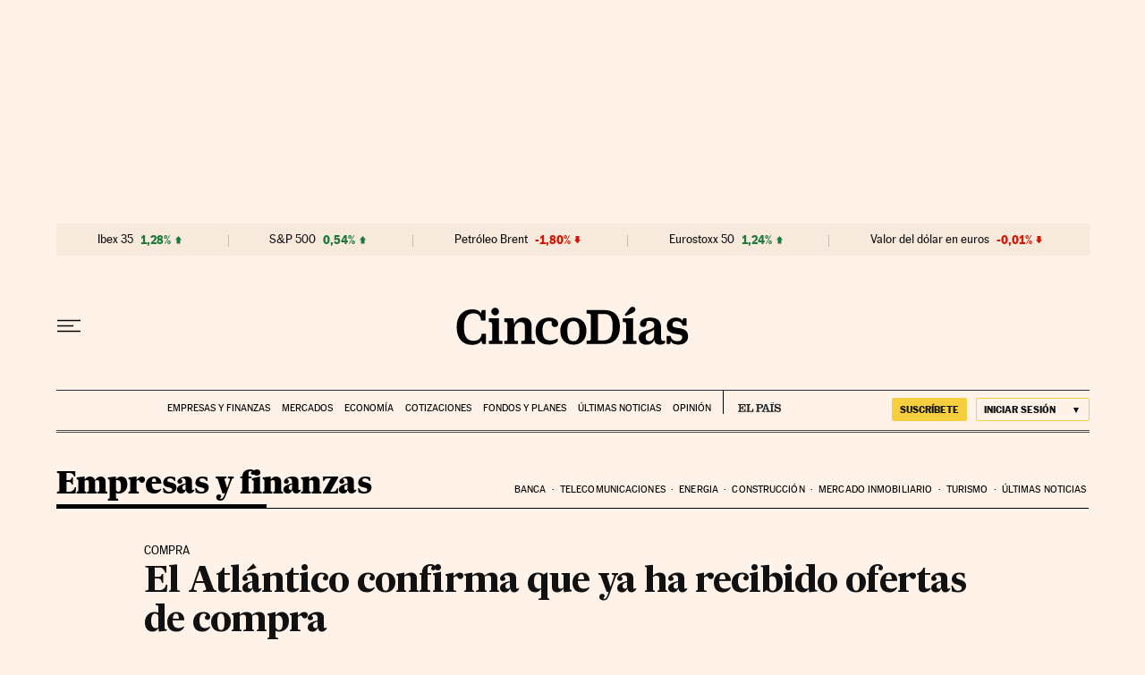

--- FILE ---
content_type: application/javascript; charset=utf-8
request_url: https://fundingchoicesmessages.google.com/f/AGSKWxXFZZ2ljbNhTnzh-HnreSyUTuYNnY438zEHSHJR3UIlA5nogKiQZrQbyCqPu6P2U6Dq2p1JReQIiAluv_SXdDwVSWLvsE2GAPABahR7cor3ygRV2MERnFNsxzmiFEwyDemL65M=?fccs=W251bGwsbnVsbCxudWxsLG51bGwsbnVsbCxudWxsLFsxNzY5MTI0OTQxLDIxNTAwMDAwMF0sbnVsbCxudWxsLG51bGwsW251bGwsWzcsNl0sbnVsbCxudWxsLG51bGwsbnVsbCxudWxsLG51bGwsbnVsbCxudWxsLG51bGwsMV0sImh0dHBzOi8vY2luY29kaWFzLmVscGFpcy5jb20vY2luY29kaWFzLzIwMDMvMDgvMTMvZW1wcmVzYXMvMTA2MDc4MTk5NV84NTAyMTUuaHRtbCIsbnVsbCxbWzgsIms2MVBCam1rNk8wIl0sWzksImVuLVVTIl0sWzE2LCJbMSwxLDFdIl0sWzE5LCIyIl0sWzE3LCJbMF0iXSxbMjQsIiJdLFsyOSwiZmFsc2UiXV1d
body_size: 108
content:
if (typeof __googlefc.fcKernelManager.run === 'function') {"use strict";this.default_ContributorServingResponseClientJs=this.default_ContributorServingResponseClientJs||{};(function(_){var window=this;
try{
var qp=function(a){this.A=_.t(a)};_.u(qp,_.J);var rp=function(a){this.A=_.t(a)};_.u(rp,_.J);rp.prototype.getWhitelistStatus=function(){return _.F(this,2)};var sp=function(a){this.A=_.t(a)};_.u(sp,_.J);var tp=_.ed(sp),up=function(a,b,c){this.B=a;this.j=_.A(b,qp,1);this.l=_.A(b,_.Pk,3);this.F=_.A(b,rp,4);a=this.B.location.hostname;this.D=_.Fg(this.j,2)&&_.O(this.j,2)!==""?_.O(this.j,2):a;a=new _.Qg(_.Qk(this.l));this.C=new _.dh(_.q.document,this.D,a);this.console=null;this.o=new _.mp(this.B,c,a)};
up.prototype.run=function(){if(_.O(this.j,3)){var a=this.C,b=_.O(this.j,3),c=_.fh(a),d=new _.Wg;b=_.hg(d,1,b);c=_.C(c,1,b);_.jh(a,c)}else _.gh(this.C,"FCNEC");_.op(this.o,_.A(this.l,_.De,1),this.l.getDefaultConsentRevocationText(),this.l.getDefaultConsentRevocationCloseText(),this.l.getDefaultConsentRevocationAttestationText(),this.D);_.pp(this.o,_.F(this.F,1),this.F.getWhitelistStatus());var e;a=(e=this.B.googlefc)==null?void 0:e.__executeManualDeployment;a!==void 0&&typeof a==="function"&&_.To(this.o.G,
"manualDeploymentApi")};var vp=function(){};vp.prototype.run=function(a,b,c){var d;return _.v(function(e){d=tp(b);(new up(a,d,c)).run();return e.return({})})};_.Tk(7,new vp);
}catch(e){_._DumpException(e)}
}).call(this,this.default_ContributorServingResponseClientJs);
// Google Inc.

//# sourceURL=/_/mss/boq-content-ads-contributor/_/js/k=boq-content-ads-contributor.ContributorServingResponseClientJs.en_US.k61PBjmk6O0.es5.O/d=1/exm=ad_blocking_detection_executable,kernel_loader,loader_js_executable/ed=1/rs=AJlcJMztj-kAdg6DB63MlSG3pP52LjSptg/m=cookie_refresh_executable
__googlefc.fcKernelManager.run('\x5b\x5b\x5b7,\x22\x5b\x5bnull,\\\x22elpais.com\\\x22,\\\x22AKsRol_6-d66iOKbzjLjUEDY20l9hKUQOl3kYnWAUJpBGOORNEaDsbpfFzpOzOS5jzUYP02tpUR3ImMJOpLzPbC9PkxqKOruGyIXgzv-vbaeEE9Bak4YLF8PvPEEg1xEOGjlWyipMXTd5P14c97R3OMi3x5YCQ-1dg\\\\u003d\\\\u003d\\\x22\x5d,null,\x5b\x5bnull,null,null,\\\x22https:\/\/fundingchoicesmessages.google.com\/f\/AGSKWxWVWgQKKPyIPzEi4uPNd8EdHFqNilxOvO7m0UCFR-4nuElJdZo_MYg25f5VRW8KnzAsARSrEEQj0Ub5tgkzjrCtvEwHtGOJhcmexf6ln5x6-lSqRljU0tKr0gKzjuvQNnGBECU\\\\u003d\\\x22\x5d,null,null,\x5bnull,null,null,\\\x22https:\/\/fundingchoicesmessages.google.com\/el\/AGSKWxVED3XH6s9XC9USwRh-OKxldHWBPGE-P_tDN1sjzBIlNjO1mpQFzqrJk_PaIWTBcBOwNiPhAEsf479RDNkUwHIDdFYrscv5msaMitMupvia7OQawo5n6Ud7kox0kpHFQ3QMYlk\\\\u003d\\\x22\x5d,null,\x5bnull,\x5b7,6\x5d,null,null,null,null,null,null,null,null,null,1\x5d\x5d,\x5b3,1\x5d\x5d\x22\x5d\x5d,\x5bnull,null,null,\x22https:\/\/fundingchoicesmessages.google.com\/f\/AGSKWxX3ufyaDmriZDi_uc8T1bNXbXMVibSIUqdMWx_Sjn_wh4L7uLriRFFpJ0B1vm-1-xGnVib8GTdhFKJd5qtlB8_WP_LzKfn-DgiclX8INyxl_PS_i5H8ZmEeFDPHYi6eBQhd44I\\u003d\x22\x5d\x5d');}

--- FILE ---
content_type: application/javascript; charset=utf-8
request_url: https://fundingchoicesmessages.google.com/f/AGSKWxXOeTxhhctMzuX7hZasX4TFXNDXetJ4LsOwaiyWqPw43fnqBa74bUy2QcXwaqu3bKXok1YwJ6tik565yP7C8tULQKYqVA0XBs6ZnVI2ikkXtgN9cYUnQzd7_jUXgVGwyTajSXrcAZRfwIr8t0gfT4lOZq4f165pG0HS9zu1z8cC7l4uvT2onOitt4G4/__dfp_targeting._ad_lib./ad_txt./ad600x250.-adspace.
body_size: -1288
content:
window['5255fac2-e2d6-48a3-8377-f42dfa2e0498'] = true;